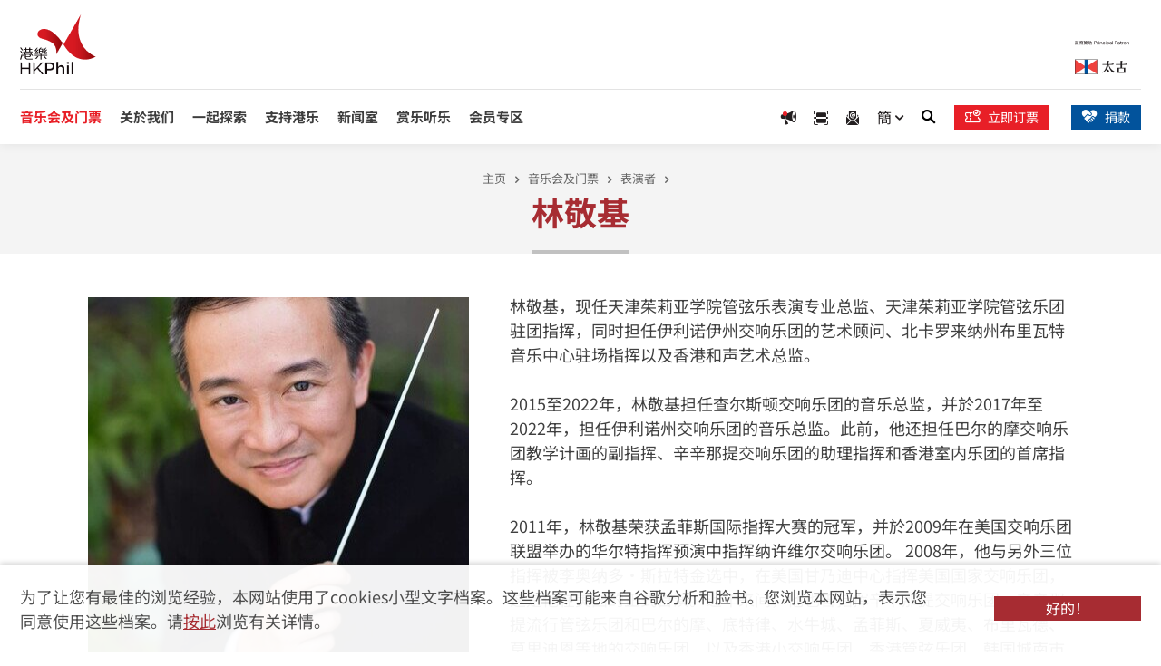

--- FILE ---
content_type: text/html; charset=utf-8
request_url: https://www.hkphil.org/sc/artist/ken-lam
body_size: 8912
content:
<!DOCTYPE html><!--[if lte IE 9]><html class="no-js ie9 lang-sc  " lang="zh-cn"><![endif]--><!--[if gt IE 9]><!--><html class="no-js scrolled-top is-open-logo-effect lang-sc  " lang="zh-cn"><!--<![endif]--><head><meta charset="utf-8"><meta content="IE=edge" http-equiv="X-UA-Compatible"><meta name="viewport" content="width=device-width, initial-scale=1, shrink-to-fit=no"><link rel="apple-touch-icon" sizes="180x180" href="/assets/shared/img/favicon/apple-touch-icon.png"><link rel="icon" type="image/png" href="/assets/shared/img/favicon/favicon-32x32.png" sizes="32x32"><link rel="icon" type="image/png" href="/assets/shared/img/favicon/favicon-16x16.png" sizes="16x16"><link href="/assets/shared/img/favicon/site.webmanifest" rel="manifest"><link rel="shortcut icon" href="/assets/shared/img/favicon/favicon.ico"><meta name="msapplication-config" content="/assets/shared/img/favicon/browserconfig.xml"><meta name="theme-color" content="#ffffff"><meta property="og:url" content="https://www.hkphil.org/sc/artist/ken-lam" /><meta name="twitter:card" content="summary" /><meta name="twitter:image" content="https://www.hkphil.org/assets/img/share_logo.jpg" /><meta property="og:image" content="https://www.hkphil.org/assets/img/share_logo.jpg" /><meta property="og:image:width" content="400" /><meta property="og:image:height" content="400" /><meta name="twitter:title" content="林敬基 | 港乐" /><meta property="og:title" content="林敬基 | 港乐" /><base href="//www.hkphil.org/sc/" /><!--[if lt IE 9]><script src="/assets/shared/js/theorigo/base_href_fix.js" type="text/javascript"></script><![endif]--><!-- Google Tag Manager --><script>(function(w,d,s,l,i){w[l]=w[l]||[];w[l].push({'gtm.start':
new Date().getTime(),event:'gtm.js'});var f=d.getElementsByTagName(s)[0],
j=d.createElement(s),dl=l!='dataLayer'?'&l='+l:'';j.async=true;j.src=
'https://www.googletagmanager.com/gtm.js?id='+i+dl;f.parentNode.insertBefore(j,f);
})(window,document,'script','dataLayer','GTM-WFTB7N3');</script><!-- End Google Tag Manager --><script>
    (function(e,t,o,n,p,r,i){e.visitorGlobalObjectAlias=n;e[e.visitorGlobalObjectAlias]=e[e.visitorGlobalObjectAlias]||function(){(e[e.visitorGlobalObjectAlias].q=e[e.visitorGlobalObjectAlias].q||[]).push(arguments)};e[e.visitorGlobalObjectAlias].l=(new Date).getTime();r=t.createElement("script");r.src=o;r.async=true;i=t.getElementsByTagName("script")[0];i.parentNode.insertBefore(r,i)})(window,document,"https://diffuser-cdn.app-us1.com/diffuser/diffuser.js","vgo");
    vgo('setAccount', '28269260');
    vgo('setTrackByDefault', true);

    vgo('process');
</script><title>林敬基 | 港乐</title><link rel="stylesheet" href="https://use.typekit.net/jbq4jjl.css?timestamp=1764578504" media="all"><link rel="stylesheet" href="/assets/themes/main/css/style.css?timestamp=1764578504" media="all"><script>
    window.ga=window.ga||function(){(ga.q=ga.q||[]).push(arguments)};ga.l=+new Date;
                ga('create', 'UA-3698835-1', 'auto', {'name': 'tracker1'});
      ga('tracker1.require', 'eventTracker');
      ga('tracker1.require', 'outboundLinkTracker');
      ga('tracker1.require', 'urlChangeTracker');
      ga('tracker1.send', 'pageview');
              </script><script async src='https://www.google-analytics.com/analytics.js'></script><script async src='/assets/lib/autotrack.js'></script><!--[if lt IE 9]><script src="/assets/shared/js/lib/html5shiv.min.js" type="text/javascript"></script><![endif]--><script src="/assets/shared/js/lib/default.min.js"></script><noscript><style>
    [data-aos] {
      visibility: visible!important;
      opacity: 1!important;
      transform: none!important;
    }
  </style></noscript></head><body class="lang-sc "><!-- Google Tag Manager (noscript) --><noscript><iframe src="https://www.googletagmanager.com/ns.html?id=GTM-WFTB7N3"
height="0" width="0" style="display:none;visibility:hidden"></iframe></noscript><!-- End Google Tag Manager (noscript) --><div class="wrapper"><noscript><div class="noscript-alert"><strong>注意：</strong> JavaScript在您的浏览器禁用了。 请启用JavaScript以查看此网站。
  </div></noscript><a class="sr-only sr-only-focusable" id="skip-to-content" href="/sc/artist/ken-lam#main">跳至主内容</a><div class="announcement"><div class="container"><div class="announcement__inner"><p class="announcement__head">特别消息</p><div class="announcement__body"><div class="announcement__list slider slider--announcement js-slick"><div class="slider__item"><div class="announcement__item"><p class="announcement__date"></p><a class="announcement__link"  href="/sc/what-s-on/tickets/refund-and-ticket-arrangement"><strong>音乐会最新消息&mdash;&mdash;详情请<u>按此</u></strong><br />
【表演者及节目更改】太古音乐大师系列：梵志登的舒伯特未完成交响曲（2026年1月16及17日）<br />
【指挥及节目长度更改】太古音乐大师系列：加蒂的孟德尔逊与贝多芬（2026年1月17及18日）<br /><br />
香港管弦乐团（於2026年1月12日 16:00更新）</a></div></div><div class="slider__item"><div class="announcement__item"><p class="announcement__date"></p><a class="announcement__link"  href="/sc/what-s-on/tickets/refund-and-ticket-arrangement"><strong>指挥更改&mdash;&mdash;详情请<u>按此</u></strong><br />
加蒂的马勒七（2026年1月23日）<br /><br /><strong>音乐会取消&mdash;&mdash;详情请<u>按此</u></strong><br />
加蒂的马勒七　广州音乐会（2026年1月25日）<br /><br />
香港管弦乐团（2026年1月16日 15:00）</a></div></div></div></div><button class="btn announcement__btn js-close-announcement"><span class="announcement__btn-item announcement__btn-item--close"><span class="ico ico--all" aria-hidden="true"></span><span class="sr-only">关闭</span></span></button></div></div></div><header class="page-head"><div class="page-head__top"><div class="page-head__top-inner"><a class="page-logo" href="/sc"><img class="page-logo__img" src="/assets/shared/img/logo_1x.png" srcset="/assets/shared/img/logo_2x.png 2x" alt="香港管弦乐团︱港乐"></a><a class="page-logo-r" href="https://www.swirepacific.com/sc/global/home.php" target="_blank" rel="noopener"><img class="page-logo-r__img" src="/assets/shared/img/logo_swire-chinese-1x.png" srcset="/assets/shared/img/logo_swire-chinese-2x.png 2x, /assets/shared/img/logo_swire-chinese-3x.png 3x"  alt="大古股份有限公司"></a></div></div><div  class="page-head__btm d-flex justify-content-between align-items-center"><div class="page-head__btm-left"><nav class="menu js-menu"><ul class="menu__list menu__list--lv1"><li class="menu__item menu__item--lv1 is-selected  has-sub submenu_lv1" ><a class="menu__link menu__link--lv1" href="/sc/what-s-on" ><span class="menu__text menu__text--lv1">音乐会及门票</span></a><ul class="menu__list menu__list--lv2"><li class="menu__item menu__item--lv2" ><a class="menu__link menu__link--lv2" href="/sc/concert" ><span class="menu__text menu__text--lv2">音乐会</span></a></li><li class="menu__item menu__item--lv2 has-sub submenu_lv2" ><a class="menu__link menu__link--lv2" href="/sc/what-s-on/2025-26-season" ><span class="menu__text menu__text--lv2">2025/26 乐季套票预订</span></a><ul class="menu__list menu__list--lv3"><li class="menu__item menu__item--lv3" ><a class="menu__link menu__link--lv3" href="/sc/what-s-on/2025-26-season/subscription-overview" ><span class="menu__text menu__text--lv3">预订详情</span></a></li><li class="menu__item menu__item--lv3" ><a class="menu__link menu__link--lv3" href="/sc/concert/2025-26-season" ><span class="menu__text menu__text--lv3">节目总览</span></a></li><li class="menu__item menu__item--lv3" ><a class="menu__link menu__link--lv3" href="/sc/what-s-on/2025-26-season/concert-series" ><span class="menu__text menu__text--lv3">音乐会系列</span></a></li><li class="menu__item menu__item--lv3" ><a class="menu__link menu__link--lv3" href="https://go.hkphil.org/2526sb" target="_blank" rel="noopener" ><span class="menu__text menu__text--lv3">乐季册子</span></a></li><li class="menu__item menu__item--lv3" ><a class="menu__link menu__link--lv3" href="/f/page/26404/46872/2526_calendar_web-v1.pdf" target="_blank" rel="noopener" ><span class="menu__text menu__text--lv3">音乐会行事历</span></a></li><li class="menu__item menu__item--lv3" ><a class="menu__link menu__link--lv3" href="/f/page/26404/46872/2526_seatingplan_web-v1.pdf" target="_blank" rel="noopener" ><span class="menu__text menu__text--lv3">座位表</span></a></li><li class="menu__item menu__item--lv3" ><a class="menu__link menu__link--lv3" href="https://bravo.hkphil.org/sc" target="_blank" rel="noopener" ><span class="menu__text menu__text--lv3">加入港乐会</span></a></li></ul></li><li class="menu__item menu__item--lv2 has-sub submenu_lv2" ><a class="menu__link menu__link--lv2" href="/sc/what-s-on/tickets" ><span class="menu__text menu__text--lv2">购票指南</span></a><ul class="menu__list menu__list--lv3"><li class="menu__item menu__item--lv3" ><a class="menu__link menu__link--lv3" href="/sc/what-s-on/tickets/order-now" ><span class="menu__text menu__text--lv3">即时购票</span></a></li><li class="menu__item menu__item--lv3" ><a class="menu__link menu__link--lv3" href="/sc/what-s-on/tickets/refund-and-ticket-arrangement" ><span class="menu__text menu__text--lv3">退票及其他门票安排</span></a></li><li class="menu__item menu__item--lv3" ><a class="menu__link menu__link--lv3" href="/sc/what-s-on/tickets/special-announcement" ><span class="menu__text menu__text--lv3">恶劣天气下之安排</span></a></li><li class="menu__item menu__item--lv3" ><a class="menu__link menu__link--lv3" href="/sc/what-s-on/tickets/ticketing-services" ><span class="menu__text menu__text--lv3">票务</span></a></li></ul></li><li class="menu__item menu__item--lv2 has-sub submenu_lv2" ><a class="menu__link menu__link--lv2" href="/sc/what-s-on/special-highlights" ><span class="menu__text menu__text--lv2">特别推介</span></a><ul class="menu__list menu__list--lv3"><li class="menu__item menu__item--lv3" ><a class="menu__link menu__link--lv3" href="/sc/what-s-on/special-highlights/gramophone-classical-music-awards" ><span class="menu__text menu__text--lv3">《留声机》杂志年度乐团大奖</span></a></li><li class="menu__item menu__item--lv3" ><a class="menu__link menu__link--lv3" href="/sc/what-s-on/special-highlights/the-ring-cycle" ><span class="menu__text menu__text--lv3">指环</span></a></li></ul></li><li class="menu__item menu__item--lv2" ><a class="menu__link menu__link--lv2" href="/sc/announcement" ><span class="menu__text menu__text--lv2">最新消息</span></a></li><li class="menu__item menu__item--lv2 is-selected " ><a class="menu__link menu__link--lv2" href="/sc/artist" ><span class="menu__text menu__text--lv2">表演者</span></a></li><li class="menu__item menu__item--lv2" ><a class="menu__link menu__link--lv2" href="/sc/tour" ><span class="menu__text menu__text--lv2">巡演</span></a></li></ul></li><li class="menu__item menu__item--lv1 has-sub submenu_lv1" ><a class="menu__link menu__link--lv1" href="/sc/about-us" ><span class="menu__text menu__text--lv1">关於我们</span></a><ul class="menu__list menu__list--lv2"><li class="menu__item menu__item--lv2" ><a class="menu__link menu__link--lv2" href="/sc/about-us/vision-and-mission" ><span class="menu__text menu__text--lv2">愿景与艺术宣言</span></a></li><li class="menu__item menu__item--lv2" ><a class="menu__link menu__link--lv2" href="/sc/vision-and-mission" ><span class="menu__text menu__text--lv2">关於港乐</span></a></li><li class="menu__item menu__item--lv2" ><a class="menu__link menu__link--lv2" href="/sc/about-us/music-director-designate" ><span class="menu__text menu__text--lv2">候任音乐总监</span></a></li><li class="menu__item menu__item--lv2" ><a class="menu__link menu__link--lv2" href="/sc/about-us/principal-guest-conductor" ><span class="menu__text menu__text--lv2">首席客席指挥</span></a></li><li class="menu__item menu__item--lv2" ><a class="menu__link menu__link--lv2" href="/sc/about-us/resident-conductor" ><span class="menu__text menu__text--lv2">驻团指挥</span></a></li><li class="menu__item menu__item--lv2" ><a class="menu__link menu__link--lv2" href="/sc/about-us/composer-in-residence" ><span class="menu__text menu__text--lv2">驻团作曲家</span></a></li><li class="menu__item menu__item--lv2" ><a class="menu__link menu__link--lv2" href="/sc/player" ><span class="menu__text menu__text--lv2">港乐乐师</span></a></li><li class="menu__item menu__item--lv2" ><a class="menu__link menu__link--lv2" href="/sc/about-us/hk-phil-chorus" ><span class="menu__text menu__text--lv2">港乐合唱团</span></a></li><li class="menu__item menu__item--lv2" ><a class="menu__link menu__link--lv2" href="/sc/about-us/management" ><span class="menu__text menu__text--lv2">管理架构</span></a></li><li class="menu__item menu__item--lv2" ><a class="menu__link menu__link--lv2" href="/sc/about-us/board-and-committees" ><span class="menu__text menu__text--lv2">董事局及委员会</span></a></li><li class="menu__item menu__item--lv2" ><a class="menu__link menu__link--lv2" href="/sc/documentary" ><span class="menu__text menu__text--lv2">年报</span></a></li><li class="menu__item menu__item--lv2" ><a class="menu__link menu__link--lv2" href="/sc/about-us/vacancies" ><span class="menu__text menu__text--lv2">职位空缺</span></a></li><li class="menu__item menu__item--lv2" ><a class="menu__link menu__link--lv2" href="/sc/about-us/tender-notices" ><span class="menu__text menu__text--lv2">招标公告</span></a></li></ul></li><li class="menu__item menu__item--lv1 has-sub submenu_lv1" ><a class="menu__link menu__link--lv1" href="/sc/explore" ><span class="menu__text menu__text--lv1">一起探索</span></a><ul class="menu__list menu__list--lv2"><li class="menu__item menu__item--lv2 has-sub submenu_lv2" ><a class="menu__link menu__link--lv2" href="/sc/explore/young-people" ><span class="menu__text menu__text--lv2">未来音乐达人</span></a><ul class="menu__list menu__list--lv3"><li class="menu__item menu__item--lv3" ><a class="menu__link menu__link--lv3" href="/sc/explore/young-people/talent-development" ><span class="menu__text menu__text--lv3">发展音乐潜能</span></a></li><li class="menu__item menu__item--lv3" ><a class="menu__link menu__link--lv3" href="/sc/explore/young-people/musical-enrichment" ><span class="menu__text menu__text--lv3">超酷音乐旅程</span></a></li></ul></li><li class="menu__item menu__item--lv2 has-sub submenu_lv2" ><a class="menu__link menu__link--lv2" href="/sc/explore/school" ><span class="menu__text menu__text--lv2">学校</span></a><ul class="menu__list menu__list--lv3"><li class="menu__item menu__item--lv3" ><a class="menu__link menu__link--lv3" href="/sc/explore/school/you-come-to-us" ><span class="menu__text menu__text--lv3">走进港乐</span></a></li><li class="menu__item menu__item--lv3" ><a class="menu__link menu__link--lv3" href="/sc/explore/school/we-come-to-you" ><span class="menu__text menu__text--lv3">港乐走向你</span></a></li></ul></li><li class="menu__item menu__item--lv2 has-sub submenu_lv2" ><a class="menu__link menu__link--lv2" href="/sc/explore/community" ><span class="menu__text menu__text--lv2">与众同乐</span></a><ul class="menu__list menu__list--lv3"><li class="menu__item menu__item--lv3" ><a class="menu__link menu__link--lv3" href="/sc/explore/community/happy-hour-classics" ><span class="menu__text menu__text--lv3">港乐・欢乐时光音乐会</span></a></li><li class="menu__item menu__item--lv3" ><a class="menu__link menu__link--lv3" href="/sc/event/jockey-club-tutti-programme-2025-26-share-the-stage-with-maestro-kahchun-wong-conducting-masterclass-and-public-working-session" ><span class="menu__text menu__text--lv3">Share the Stage公开工作坊</span></a></li><li class="menu__item menu__item--lv3" ><a class="menu__link menu__link--lv3" href="/sc/explore/community/community-concert" ><span class="menu__text menu__text--lv3">社区音乐会</span></a></li></ul></li></ul></li><li class="menu__item menu__item--lv1 has-sub submenu_lv1" ><a class="menu__link menu__link--lv1" href="/sc/support-us" ><span class="menu__text menu__text--lv1">支持港乐</span></a><ul class="menu__list menu__list--lv2"><li class="menu__item menu__item--lv2" ><a class="menu__link menu__link--lv2" href="/sc/support-us/overview" ><span class="menu__text menu__text--lv2">概览</span></a></li><li class="menu__item menu__item--lv2 has-sub submenu_lv2" ><a class="menu__link menu__link--lv2" href="/sc/support-us/ways-to-support" ><span class="menu__text menu__text--lv2">赞助及捐款</span></a><ul class="menu__list menu__list--lv3"><li class="menu__item menu__item--lv3" ><a class="menu__link menu__link--lv3" href="support-us/ways-to-support" ><span class="menu__text menu__text--lv3">简介</span></a></li><li class="menu__item menu__item--lv3" ><a class="menu__link menu__link--lv3" href="/sc/support-us/ways-to-support/concert-and-project-sponsorship" ><span class="menu__text menu__text--lv3">音乐会及项目赞助</span></a></li><li class="menu__item menu__item--lv3" ><a class="menu__link menu__link--lv3" href="/sc/support-us/ways-to-support/chair-endowment" ><span class="menu__text menu__text--lv3">乐团席位赞助</span></a></li><li class="menu__item menu__item--lv3" ><a class="menu__link menu__link--lv3" href="/sc/support-us/ways-to-support/maestro-circle" ><span class="menu__text menu__text--lv3">大师会</span></a></li><li class="menu__item menu__item--lv3" ><a class="menu__link menu__link--lv3" href="/sc/support-us/ways-to-support/hk-phil-string-instruments-circle" ><span class="menu__text menu__text--lv3">港乐弦乐器荟萃圈</span></a></li><li class="menu__item menu__item--lv3" ><a class="menu__link menu__link--lv3" href="/sc/funding" ><span class="menu__text menu__text--lv3">常年经费基金</span></a></li><li class="menu__item menu__item--lv3" ><a class="menu__link menu__link--lv3" href="/sc/student-ticket-fund" ><span class="menu__text menu__text--lv3">学生票资助基金</span></a></li><li class="menu__item menu__item--lv3" ><a class="menu__link menu__link--lv3" href="/sc/ambassadorfund" ><span class="menu__text menu__text--lv3">音乐大使基金</span></a></li><li class="menu__item menu__item--lv3" ><a class="menu__link menu__link--lv3" href="/sc/support-us/ways-to-support/advertising" ><span class="menu__text menu__text--lv3">刊登广告</span></a></li><li class="menu__item menu__item--lv3" ><a class="menu__link menu__link--lv3" href="/sc/support-us/ways-to-support/bequest" ><span class="menu__text menu__text--lv3">遗赠计划</span></a></li></ul></li><li class="menu__item menu__item--lv2 has-sub submenu_lv2" ><a class="menu__link menu__link--lv2" href="/sc/support-us/our-supporters" ><span class="menu__text menu__text--lv2">感谢伙伴</span></a><ul class="menu__list menu__list--lv3"><li class="menu__item menu__item--lv3" ><a class="menu__link menu__link--lv3" href="/sc/support-us/our-supporters/introduction" ><span class="menu__text menu__text--lv3">简介</span></a></li><li class="menu__item menu__item--lv3" ><a class="menu__link menu__link--lv3" href="/sc/support-us/our-supporters/principal-patron" ><span class="menu__text menu__text--lv3">首席赞助</span></a></li><li class="menu__item menu__item--lv3" ><a class="menu__link menu__link--lv3" href="/sc/support-us/our-supporters/concert-and-project-sponsorship" ><span class="menu__text menu__text--lv3">音乐会及项目赞助</span></a></li><li class="menu__item menu__item--lv3" ><a class="menu__link menu__link--lv3" href="/sc/support-us/our-supporters/resident-conductor-s-podium" ><span class="menu__text menu__text--lv3">驻团指挥席位赞助</span></a></li><li class="menu__item menu__item--lv3" ><a class="menu__link menu__link--lv3" href="/sc/support-us/our-supporters/chair-endowment" ><span class="menu__text menu__text--lv3">乐团席位赞助人</span></a></li><li class="menu__item menu__item--lv3" ><a class="menu__link menu__link--lv3" href="/sc/support-us/our-supporters/maestro-circle" ><span class="menu__text menu__text--lv3">大师会会员</span></a></li><li class="menu__item menu__item--lv3" ><a class="menu__link menu__link--lv3" href="/sc/support-us/our-supporters/annual-fund-or-student-ticket-fund-or-ambassador-fund" ><span class="menu__text menu__text--lv3">常年经费基金 | 学生票资助基金 | 音乐大使基金</span></a></li><li class="menu__item menu__item--lv3" ><a class="menu__link menu__link--lv3" href="/sc/support-us/our-supporters/projects" ><span class="menu__text menu__text--lv3">特别项目</span></a></li><li class="menu__item menu__item--lv3" ><a class="menu__link menu__link--lv3" href="/sc/support-us/our-supporters/endowment-trust-fund-and-instrument-donation" ><span class="menu__text menu__text--lv3">赞助基金及乐器捐赠</span></a></li><li class="menu__item menu__item--lv3" ><a class="menu__link menu__link--lv3" href="/sc/support-us/our-supporters/bequest" ><span class="menu__text menu__text--lv3">遗赠计划</span></a></li><li class="menu__item menu__item--lv3" ><a class="menu__link menu__link--lv3" href="/sc/support-us/our-supporters/play-with-the-phil-the-hk-phil-fundraising-concert-2025" ><span class="menu__text menu__text--lv3">香港管弦乐团筹款音乐会2025</span></a></li><li class="menu__item menu__item--lv3" ><a class="menu__link menu__link--lv3" href="/sc/support-us/our-supporters/hk-phil-in-bloom-2025-fundraising-gala-dinner-with-jonas-kaufmann" ><span class="menu__text menu__text--lv3">香港管弦乐团2025年慈善晚宴</span></a></li><li class="menu__item menu__item--lv3" ><a class="menu__link menu__link--lv3" href="/sc/support-us/our-supporters/hk-phil-charity-gala-dinner-an-evening-with-tarmo-peltokoski-and-lang-lang" ><span class="menu__text menu__text--lv3">港乐慈善晚宴 贝托祺与郎朗之夜</span></a></li></ul></li><li class="menu__item menu__item--lv2" ><a class="menu__link menu__link--lv2" href="/sc/fundraising-event" ><span class="menu__text menu__text--lv2">筹款音乐会</span></a></li></ul></li><li class="menu__item menu__item--lv1 has-sub submenu_lv1" ><a class="menu__link menu__link--lv1" href="/sc/media" ><span class="menu__text menu__text--lv1">新闻室</span></a><ul class="menu__list menu__list--lv2"><li class="menu__item menu__item--lv2" ><a class="menu__link menu__link--lv2" href="/sc/press-release" ><span class="menu__text menu__text--lv2">新闻稿</span></a></li><li class="menu__item menu__item--lv2" ><a class="menu__link menu__link--lv2" href="/sc/review" ><span class="menu__text menu__text--lv2">乐评摘要</span></a></li><li class="menu__item menu__item--lv2 has-sub submenu_lv2" ><a class="menu__link menu__link--lv2" href="/sc/media/marketing-collaborations" ><span class="menu__text menu__text--lv2">品牌合作</span></a><ul class="menu__list menu__list--lv3"><li class="menu__item menu__item--lv3" ><a class="menu__link menu__link--lv3" href="/sc/media/marketing-collaborations/hkphilxmtr" ><span class="menu__text menu__text--lv3">港乐 x 港铁――「享乐在港铁」</span></a></li><li class="menu__item menu__item--lv3" ><a class="menu__link menu__link--lv3" href="/sc/media/marketing-collaborations/hkphilxmylink" ><span class="menu__text menu__text--lv3">透过 MyLink App 兑换港乐指定门票</span></a></li></ul></li></ul></li><li class="menu__item menu__item--lv1" ><a class="menu__link menu__link--lv1" href="watch-and-listen" ><span class="menu__text menu__text--lv1">赏乐听乐</span></a></li><li class="menu__item menu__item--lv1 has-sub submenu_lv1" ><a class="menu__link menu__link--lv1" href="https://bravo.hkphil.org/sc/" target="_blank" rel="noopener" ><span class="menu__text menu__text--lv1">会员专区</span></a><ul class="menu__list menu__list--lv2"><li class="menu__item menu__item--lv2" ><a class="menu__link menu__link--lv2" href="https://bravo.hkphil.org/sc/" target="_blank" rel="noopener" ><span class="menu__text menu__text--lv2">港乐会</span></a></li><li class="menu__item menu__item--lv2" ><a class="menu__link menu__link--lv2" href="/sc/members/young-audience-scheme" ><span class="menu__text menu__text--lv2">香港董氏慈善基金会「青少年听众」计划</span></a></li></ul></li></ul></nav><ul class="tools tools--mobile"><li class="tools__item announcement-trigger"><button class="announcement-trigger__btn js-open-announcement" type="button"><span class="sr-only">打开通知</span><span class="ico ico--announcement" aria-hidden="true"></span></button></li><li class="tools__item scan d-md-inline-flex"><a class="scan__item" href="https://bravo.hkphil.org/sc/scan-intro"><span class="sr-only">Scan Ticket</span><span class="ico ico--scan" aria-hidden="true"></span></a></li><li class="tools__item search dropdown dropdown--search d-md-inline-flex"><button class="dropdown__btn js-dropdown-search" id="dropdown-search" data-toggle="dropdown" aria-haspopup="true" aria-expanded="false" type="button"><span class="sr-only">搜寻</span><span class="ico ico--search" aria-hidden="true"></span></button><div class="dropdown__menu dropdown-menu" aria-labelledby="dropdown-search"><form class="search-form" method="get" action="/sc/search"><label class="sr-only" for="search_input">搜寻框</label><input class="search-form__box" id="search_input" type="text" name="q" placeholder="搜寻"><button class="search-form__btn" type="submit"><span class="sr-only">搜寻</span><span class="ico ico--search" aria-hidden="true"></span></button></form></div></li><li class="tools__item quick-donate quick-donate d-md-inline-flex"><a class="quick-donate__item quick-donate__item--mb quick-donate__item--ticket-m"  href="https://go.hkphil.org/hkphil-urbtix" target="_blank" rel="noopener" style="color: #e81f27;"><span class="ico ico--validating-ticket" aria-hidden="true"></span><span class="sr-only">立即订票</span></a></li><li class="tools__item quick-donate quick-donate d-md-inline-flex"><a class="quick-donate__item quick-donate__item--mb quick-donate__item--donate-m"  href="/sc/donation/donation-form" style=""><span class="ico ico--donate" aria-hidden="true"></span><span class="sr-only">捐款</span></a></li></ul><div class="mobi-menu-trigger"><button class="btn-open-mobi-menu js-open-mobi-menu" type="button"><span><span class="sr-only">打开菜单</span></span></button></div></div><div class=" page-head__btm-right"><ul class="tools tools--top"><li class="tools__item  announcement-trigger"><button class="announcement-trigger__btn js-open-announcement announcement-trigger__btn--lg" type="button"><span class="ico ico--announcement" aria-hidden="true"></span><span class="sr-only"> Special notice</span></button></li><li class="tools__item scan"><a class="scan__item" href="https://bravo.hkphil.org/sc/scan-intro"><span class="ico ico--scan" aria-hidden="true"></span><span class="sr-only">扫描票</span></a></li><li class="tools__item quick-sub"><a class="quick-sub__item" href="/sc/form/enews"><span class="ico ico--sub" aria-hidden="true"></span><span class="sr-only">订阅电子通讯</span></a></li><li class="tools__item dropdown dropdown--lang lang"><button class="dropdown__btn"  data-toggle="dropdown" aria-expanded="false" type="button" ><a class="lang__btn" lang="zh-CN" href="/sc/artist/ken-lam">簡
                  <span class="ico ico--down-sm" aria-hidden="true"></span></a></button><div class="dropdown__menu dropdown-menu" ><ul class="lang__list"><li><a class="lang__item" lang="en-US" href="/artist/ken-lam">ENG</a></li><li><a class="lang__item" lang="zh-HK" href="/tc/artist/ken-lam">繁</a></li></ul></div></li><li class=" lang--mb d-none "><a class="lang__item" lang="en-US" href="/artist/ken-lam">ENG</a><a class="lang__item" lang="zh-HK" href="/tc/artist/ken-lam">繁</a></li><li class="tools__item search dropdown dropdown--search d-md-inline-flex"><button class="dropdown__btn js-dropdown-search" id="dropdown-search" data-toggle="dropdown" aria-haspopup="true" aria-expanded="false" type="button"><span class="sr-only">搜寻</span><span class="ico ico--search" aria-hidden="true"></span></button><div class="dropdown__menu dropdown-menu" aria-labelledby="dropdown-search"><form class="search-form search-form--top" method="get" action="/sc/search"><label class="sr-only" for="search_input">搜寻框</label><input class="search-form__box" id="search_input" type="text" name="q" placeholder="搜寻"><button class="search-form__btn" type="submit"><span class="sr-only">搜寻</span><span class="ico ico--search" aria-hidden="true"></span></button></form></div></li><li class="tools__item quick-donate mr-4 d-none d-lg-inline-flex"><a class="quick-donate__item quick-donate__item--ticket"  href="https://go.hkphil.org/hkphil-urbtix" target="_blank" rel="noopener" style=" background-color: #e81f27;"><span class="ico ico--validating-ticket" aria-hidden="true"></span> 立即订票
            </a></li><li class="tools__item quick-donate d-none d-lg-inline-flex"><a class="quick-donate__item"  href="/sc/donation/donation-form" style=" "><span class="ico ico--donate" aria-hidden="true"></span> 捐款
          </a></li></ul></div><a class="page-logo-r page-logo-r--mb align-self-end" href="https://www.swirepacific.com/sc/global/home.php" target="_blank" rel="noopener"><img class="page-logo-r__img" src="/assets/shared/img/logo_swire-chinese-1x.png" srcset="/assets/shared/img/logo_swire-chinese-2x.png 2x, /assets/shared/img/logo_swire-chinese-3x.png 3x"  alt="大古股份有限公司"></a></div></header><main class="page-content" id="main" tabindex="-1"><div class="inner-container"><div class="inner-top"><div class="inner-top__content"><ol class="breadcrumb"><li class="breadcrumb__item"><a class="breadcrumb__link" href="/sc">主页</a></li><li class="breadcrumb__item"><a class="breadcrumb__link" href="/sc/what-s-on">音乐会及门票</a></li><li class="breadcrumb__item"><a class="breadcrumb__link" href="/sc/artist">表演者</a></li></ol><div class="title-group"><h1 class="page-title" data-aos="fade-in" data-aos-duration="650">
                          林敬基
                      </h1></div></div></div><div class="container"><div class="inner-content inner-content--narrow"><div class="content-box"><div class="rte-img rte-img--left rte-img--wrap rte-img--artist rte-template"><div class="rte-img__container"><div class="slider slider--adj-text js-slick"><div class="slider__item"><figure class="placeholder placeholder--record"><img class="placeholder__item" src="/f/artist/4927/421c432/kenlam.jpg" srcset="/f/artist/4927/421c432/kenlam.jpg 1x, /f/artist/4927/842c864/kenlam.jpg 2x" alt="林敬基"></figure></div></div></div><div class="rte-img__content ckec"><p>林敬基，现任天津茱莉亚学院管弦乐表演专业总监、天津茱莉亚学院管弦乐团驻团指挥，同时担任伊利诺伊州交响乐团的艺术顾问、北卡罗来纳州布里瓦特音乐中心驻场指挥以及香港和声艺术总监。</p><p>&nbsp;</p><p>2015至2022年，林敬基担任查尔斯顿交响乐团的音乐总监，并於2017年至2022年，担任伊利诺州交响乐团的音乐总监。此前，他还担任巴尔的摩交响乐团教学计画的副指挥、辛辛那提交响乐团的助理指挥和香港室内乐团的首席指挥。</p><p>&nbsp;</p><p>2011年，林敬基荣获孟菲斯国际指挥大赛的冠军，并於2009年在美国交响乐团联盟举办的华尔特指挥预演中指挥纳许维尔​​交响乐团。 2008年，他与另外三位指挥被李奥纳多&middot;斯拉特金选中，在美国甘乃迪中心指挥美国国家交响乐团，这是他在美国的正式首演。近年来间，他也曾指挥辛辛那提交响乐团、辛辛那提流行管弦乐团和巴尔的摩、底特律、水牛城、孟菲斯、夏威夷、布里瓦德、莫里迪恩等地的交响乐团，以及香港小交响乐团、香港管弦乐团、韩国城南市立交响乐团、贵阳交响乐团和台北市立交响乐团等。</p><p>&nbsp;</p><p>2015年，美国约翰斯&middot;霍普金斯大学校友会为林敬基颁发全球成就奖，以表彰他对霍普金斯大学优越传统的传承，并肯定其为学校及其专业领域作出的卓越贡献。</p></div><p>&nbsp;</p></div><p>&nbsp;</p><a class="btn btn--border-black btn--lg btn--back js-back" href="/sc/artist"><span class="ico ico--left-lg"></span> 返回</a></div></div></div></div></main><div class="container container--btn-top"><div class="btn-top"><button class="btn-top__inner js-top" type="button"><span aria-hidden="true" class="ico ico--up-lg"></span><span class="sr-only">返回顶端</span></button></div></div><footer class="page-foot"><div class="page-foot__top d-lg-none" style="background-image: url(/f/main/64/1409c418/Footer1.png);"><div class="page-foot__splash" data-aos-delay="500" data-aos-offset="500" data-aos="fade-up"></div><div class="container"><div class="seo-foot d-none d-lg-block"><ul class="seo-foot__list seo-foot__list--lv1"><li class="seo-foot__item seo-foot__item--lv1 is-selected  has-sub submenu_lv1" ><a class="seo-foot__link seo-foot__link--lv1" href="/sc/what-s-on" ><span class="1">音乐会及门票</span></a><ul class="seo-foot__list seo-foot__list--lv2"><li class="seo-foot__item seo-foot__item--lv2" ><a class="seo-foot__link seo-foot__link--lv2" href="/sc/concert" ><span class="2">音乐会</span></a></li><li class="seo-foot__item seo-foot__item--lv2" ><a class="seo-foot__link seo-foot__link--lv2" href="/sc/what-s-on/2025-26-season" ><span class="2">2025/26 乐季套票预订</span></a></li><li class="seo-foot__item seo-foot__item--lv2" ><a class="seo-foot__link seo-foot__link--lv2" href="/sc/what-s-on/tickets" ><span class="2">购票指南</span></a></li><li class="seo-foot__item seo-foot__item--lv2" ><a class="seo-foot__link seo-foot__link--lv2" href="/sc/what-s-on/special-highlights" ><span class="2">特别推介</span></a></li><li class="seo-foot__item seo-foot__item--lv2" ><a class="seo-foot__link seo-foot__link--lv2" href="/sc/announcement" ><span class="2">最新消息</span></a></li><li class="seo-foot__item seo-foot__item--lv2 is-selected " ><a class="seo-foot__link seo-foot__link--lv2" href="/sc/artist" ><span class="2">表演者</span></a></li><li class="seo-foot__item seo-foot__item--lv2" ><a class="seo-foot__link seo-foot__link--lv2" href="/sc/tour" ><span class="2">巡演</span></a></li></ul></li><li class="seo-foot__item seo-foot__item--lv1 has-sub submenu_lv1" ><a class="seo-foot__link seo-foot__link--lv1" href="/sc/about-us" ><span class="1">关於我们</span></a><ul class="seo-foot__list seo-foot__list--lv2"><li class="seo-foot__item seo-foot__item--lv2" ><a class="seo-foot__link seo-foot__link--lv2" href="/sc/about-us/vision-and-mission" ><span class="2">愿景与艺术宣言</span></a></li><li class="seo-foot__item seo-foot__item--lv2" ><a class="seo-foot__link seo-foot__link--lv2" href="/sc/vision-and-mission" ><span class="2">关於港乐</span></a></li><li class="seo-foot__item seo-foot__item--lv2" ><a class="seo-foot__link seo-foot__link--lv2" href="/sc/about-us/music-director-designate" ><span class="2">候任音乐总监</span></a></li><li class="seo-foot__item seo-foot__item--lv2" ><a class="seo-foot__link seo-foot__link--lv2" href="/sc/about-us/principal-guest-conductor" ><span class="2">首席客席指挥</span></a></li><li class="seo-foot__item seo-foot__item--lv2" ><a class="seo-foot__link seo-foot__link--lv2" href="/sc/about-us/resident-conductor" ><span class="2">驻团指挥</span></a></li><li class="seo-foot__item seo-foot__item--lv2" ><a class="seo-foot__link seo-foot__link--lv2" href="/sc/about-us/composer-in-residence" ><span class="2">驻团作曲家</span></a></li><li class="seo-foot__item seo-foot__item--lv2" ><a class="seo-foot__link seo-foot__link--lv2" href="/sc/player" ><span class="2">港乐乐师</span></a></li><li class="seo-foot__item seo-foot__item--lv2" ><a class="seo-foot__link seo-foot__link--lv2" href="/sc/about-us/hk-phil-chorus" ><span class="2">港乐合唱团</span></a></li><li class="seo-foot__item seo-foot__item--lv2" ><a class="seo-foot__link seo-foot__link--lv2" href="/sc/about-us/management" ><span class="2">管理架构</span></a></li><li class="seo-foot__item seo-foot__item--lv2" ><a class="seo-foot__link seo-foot__link--lv2" href="/sc/about-us/board-and-committees" ><span class="2">董事局及委员会</span></a></li><li class="seo-foot__item seo-foot__item--lv2" ><a class="seo-foot__link seo-foot__link--lv2" href="/sc/documentary" ><span class="2">年报</span></a></li><li class="seo-foot__item seo-foot__item--lv2" ><a class="seo-foot__link seo-foot__link--lv2" href="/sc/about-us/vacancies" ><span class="2">职位空缺</span></a></li><li class="seo-foot__item seo-foot__item--lv2" ><a class="seo-foot__link seo-foot__link--lv2" href="/sc/about-us/tender-notices" ><span class="2">招标公告</span></a></li></ul></li><li class="seo-foot__item seo-foot__item--lv1 has-sub submenu_lv1" ><a class="seo-foot__link seo-foot__link--lv1" href="/sc/explore" ><span class="1">一起探索</span></a><ul class="seo-foot__list seo-foot__list--lv2"><li class="seo-foot__item seo-foot__item--lv2" ><a class="seo-foot__link seo-foot__link--lv2" href="/sc/explore/young-people" ><span class="2">未来音乐达人</span></a></li><li class="seo-foot__item seo-foot__item--lv2" ><a class="seo-foot__link seo-foot__link--lv2" href="/sc/explore/school" ><span class="2">学校</span></a></li><li class="seo-foot__item seo-foot__item--lv2" ><a class="seo-foot__link seo-foot__link--lv2" href="/sc/explore/community" ><span class="2">与众同乐</span></a></li></ul></li><li class="seo-foot__item seo-foot__item--lv1 has-sub submenu_lv1" ><a class="seo-foot__link seo-foot__link--lv1" href="/sc/support-us" ><span class="1">支持港乐</span></a><ul class="seo-foot__list seo-foot__list--lv2"><li class="seo-foot__item seo-foot__item--lv2" ><a class="seo-foot__link seo-foot__link--lv2" href="/sc/support-us/overview" ><span class="2">概览</span></a></li><li class="seo-foot__item seo-foot__item--lv2" ><a class="seo-foot__link seo-foot__link--lv2" href="/sc/support-us/ways-to-support" ><span class="2">赞助及捐款</span></a></li><li class="seo-foot__item seo-foot__item--lv2" ><a class="seo-foot__link seo-foot__link--lv2" href="/sc/support-us/our-supporters" ><span class="2">感谢伙伴</span></a></li><li class="seo-foot__item seo-foot__item--lv2" ><a class="seo-foot__link seo-foot__link--lv2" href="/sc/fundraising-event" ><span class="2">筹款音乐会</span></a></li></ul></li><li class="seo-foot__item seo-foot__item--lv1 has-sub submenu_lv1" ><a class="seo-foot__link seo-foot__link--lv1" href="/sc/media" ><span class="1">新闻室</span></a><ul class="seo-foot__list seo-foot__list--lv2"><li class="seo-foot__item seo-foot__item--lv2" ><a class="seo-foot__link seo-foot__link--lv2" href="/sc/press-release" ><span class="2">新闻稿</span></a></li><li class="seo-foot__item seo-foot__item--lv2" ><a class="seo-foot__link seo-foot__link--lv2" href="/sc/review" ><span class="2">乐评摘要</span></a></li><li class="seo-foot__item seo-foot__item--lv2" ><a class="seo-foot__link seo-foot__link--lv2" href="/sc/media/marketing-collaborations" ><span class="2">品牌合作</span></a></li></ul></li><li class="seo-foot__item seo-foot__item--lv1" ><a class="seo-foot__link seo-foot__link--lv1" href="watch-and-listen" ><span class="1">赏乐听乐</span></a></li><li class="seo-foot__item seo-foot__item--lv1 has-sub submenu_lv1" ><a class="seo-foot__link seo-foot__link--lv1" href="https://bravo.hkphil.org/sc/" target="_blank" rel="noopener" ><span class="1">会员专区</span></a><ul class="seo-foot__list seo-foot__list--lv2"><li class="seo-foot__item seo-foot__item--lv2" ><a class="seo-foot__link seo-foot__link--lv2" href="https://bravo.hkphil.org/sc/" target="_blank" rel="noopener" ><span class="2">港乐会</span></a></li><li class="seo-foot__item seo-foot__item--lv2" ><a class="seo-foot__link seo-foot__link--lv2" href="/sc/members/young-audience-scheme" ><span class="2">香港董氏慈善基金会「青少年听众」计划</span></a></li></ul></li></ul></div><div class="social-foot"><a class="social-foot__item hover-float-shadow" href="https://www.facebook.com/HKPhil/" target="_blank" rel="noopener"><img class="social-foot__img" src="/assets/shared/img/svg/facebook.svg" alt="Facebook"></a><a class="social-foot__item hover-float-shadow" href="https://www.instagram.com/hkphilharmonic/" target="_blank" rel="noopener"><img class="social-foot__img" src="/assets/shared/img/svg/instagram.svg" alt="Instagram"></a><a class="social-foot__item hover-float-shadow" href="https://www.linkedin.com/company/the-hong-kong-philharmonic-society-ltd" target="_blank" rel="noopener"><img class="social-foot__img" src="/assets/shared/img/svg/linkedin.svg" alt="Linkedin"></a><a class="social-foot__item hover-float-shadow" href="https://go.hkphil.org/xiaohongshu" target="_blank" rel="noopener"><img class="social-foot__img" src="/assets/shared/img/svg/xiaohongshu.svg" alt="小红书"></a><div class="social-foot__item hover-float-shadow dropup" id="wechat-qrcode"><button class="btn p-0" data-toggle="dropdown" data-flip="false" aria-haspopup="true" aria-expanded="false"><img class="social-foot__img" src="/assets/shared/img/svg/wechat.svg" alt="微信"></button><div class="social-foot__popup dropdown-menu" aria-labelledby="wechat-qrcode"><span>用微信扫描二维码来</br>关注我们官方微信</span><img class="social-foot__qrcode" src="/assets/shared/img/wechat_qrcode.jpeg" alt="Wechat QR Code"></div></div><a class="social-foot__item hover-float-shadow" href="http://www.youtube.com/HKPhilharmonic" target="_blank" rel="noopener"><img class="social-foot__img" src="/assets/shared/img/svg/youtube.svg" alt="Youtube"></a><a class="social-foot__item hover-float-shadow" href="https://space.bilibili.com/1857720921" target="_blank" rel="noopener"><img class="social-foot__img" src="/assets/shared/img/svg/bilibili.svg" alt="哔哩哔哩"></a><div class="w-100 d-block d-md-none"></div><a class="social-foot__item btn btn--border-white btn--lg" href="/sc/form/contact">联络我们</a></div></div></div><div class="page-foot__btm"><div class="container d-none d-lg-flex justify-content-center mb-4"><div class="social-foot"><a class="social-foot__item hover-float-shadow" href="https://www.facebook.com/HKPhil/" target="_blank" rel="noopener"><img class="social-foot__img" src="/assets/shared/img/svg/facebook.svg" alt="Facebook"></a><a class="social-foot__item hover-float-shadow" href="https://www.instagram.com/hkphilharmonic/" target="_blank" rel="noopener"><img class="social-foot__img" src="/assets/shared/img/svg/instagram.svg" alt="Instagram"></a><a class="social-foot__item hover-float-shadow" href="https://www.linkedin.com/company/the-hong-kong-philharmonic-society-ltd" target="_blank" rel="noopener"><img class="social-foot__img" src="/assets/shared/img/svg/linkedin.svg" alt="Linkedin"></a><a class="social-foot__item hover-float-shadow" href="https://go.hkphil.org/xiaohongshu" target="_blank" rel="noopener"><img class="social-foot__img" src="/assets/shared/img/svg/xiaohongshu.svg" alt="小红书"></a><div class="social-foot__item hover-float-shadow dropup" id="wechat-qrcode"><button class="btn p-0" data-toggle="dropdown" data-flip="false" aria-haspopup="true" aria-expanded="false"><img class="social-foot__img" src="/assets/shared/img/svg/wechat.svg" alt="微信"></button><div class="social-foot__popup dropdown-menu" aria-labelledby="wechat-qrcode"><span>用微信扫描二维码来</br>关注我们官方微信</span><img class="social-foot__qrcode" src="/assets/shared/img/wechat_qrcode.jpeg" alt="Wechat QR Code"></div></div><a class="social-foot__item hover-float-shadow" href="http://www.youtube.com/HKPhilharmonic" target="_blank" rel="noopener"><img class="social-foot__img" src="/assets/shared/img/svg/youtube.svg" alt="Youtube"></a><a class="social-foot__item hover-float-shadow" href="https://space.bilibili.com/1857720921" target="_blank" rel="noopener"><img class="social-foot__img" src="/assets/shared/img/svg/bilibili.svg" alt="哔哩哔哩"></a><div class="w-100 d-block d-md-none"></div><a class="social-foot__item btn btn--border-white btn--lg" href="/sc/form/contact">联络我们</a></div></div><div class="container"><a class="footer-logo d-lg-none" href="/sc"><img class="footer-logo__img" src="/assets/shared/img/Swire_Footer_Logo1x.png" srcset="/assets/shared/img/Swire_Footer_Logo2x.png 2x" alt="Swire_Footer_logo"></a><div class="page-foot__btm-left"><div class="other-foot"><a class="other-foot__link" href="/sc/terms-of-use" >使用条款及细则</a><a class="other-foot__link" href="/sc/privacy-policy" >私隐政策</a><a class="other-foot__link" href="/sc/disclaimer" >免责条款</a><a class="other-foot__link" href="/sc/intranet" >乐师内联网</a></div><p class="copyright">© 2026 香港管弦乐团 版权所有</p><p class="statement">香港管弦乐团由香港特别行政区政府资助，亦为香港文化中心场地伙伴。</p></div><div class="page-foot__btm-right"><div class="foot-logo"><span class="foot-logo__item"><img class="foot-logo__img" src="/assets/shared/img/logo-cstb-1x.png" srcset="/assets/shared/img/logo-cstb-2x.png 2x" alt="政府资助计划" /></span><span class="foot-logo__item"><img class="foot-logo__img" src="/assets/shared/img/logo-vp-1x.png" srcset="/assets/shared/img/logo-vp-2x.png 2x" alt="场地伙伴" /></span></div></div></div></div></footer><div class="cookie-alert js-cookie-alert"><div class="container"><div class="cookie-alert__inner"><div class="cookie-alert__text ckec"><div class="content_general"><div class="content-block ckec">
            <div class='content_general'><div class="content-block"><p>为了让您有最佳的浏览经验，本网站使用了cookies小型文字档案。这些档案可能来自谷歌分析和脸书。您浏览本网站，表示您同意使用这些档案。请<a href="privacy-policy">按此</a>浏览有关详情。</p>
</div></div>
          </div></div></div><button class="cookie-alert__btn hover-box-shadow">好的！</button></div></div></div><div class="query-crt-xs query-crt"></div><div class="query-crt-sm query-crt"></div><div class="query-crt-md query-crt"></div><div class="query-crt-lg query-crt"></div><div class="query-crt-xl query-crt"></div><div class="query-crt-xxl query-crt"></div><div class="query-crt-2x query-crt"></div></div><script src="/assets/themes/main/js/projectbase.min.js?timestamp=1764578504"></script></body></html>

--- FILE ---
content_type: application/javascript
request_url: https://prism.app-us1.com/?a=28269260&u=https%3A%2F%2Fwww.hkphil.org%2Fsc%2Fartist%2Fken-lam
body_size: 128
content:
window.visitorGlobalObject=window.visitorGlobalObject||window.prismGlobalObject;window.visitorGlobalObject.setVisitorId('4ab8e2a6-5b24-43b8-b6e1-4053a3db787f', '28269260');window.visitorGlobalObject.setWhitelistedServices('tracking', '28269260');